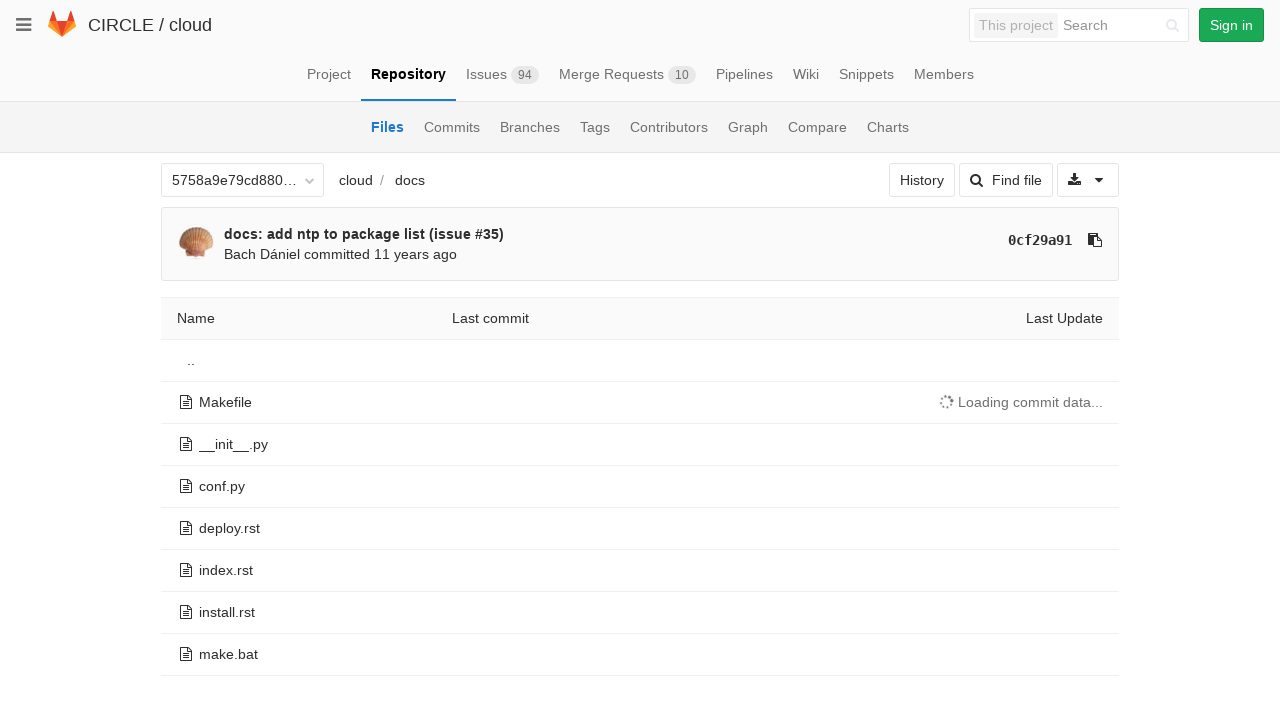

--- FILE ---
content_type: text/html; charset=utf-8
request_url: https://git.ik.bme.hu/circle/cloud/tree/5758a9e79cd880a1772d5d135a95656b05c839cf/docs
body_size: 24903
content:
<!DOCTYPE html>
<html class="" lang="en">
<head prefix="og: http://ogp.me/ns#">
<meta charset="utf-8">
<meta content="IE=edge" http-equiv="X-UA-Compatible">
<meta content="object" property="og:type">
<meta content="GitLab" property="og:site_name">
<meta content="docs · 5758a9e79cd880a1772d5d135a95656b05c839cf · CIRCLE / cloud" property="og:title">
<meta content="The main repo. The full Django-based portal and cloud manager." property="og:description">
<meta content="https://git.ik.bme.hu/assets/gitlab_logo-7ae504fe4f68fdebb3c2034e36621930cd36ea87924c11ff65dbcb8ed50dca58.png" property="og:image">
<meta content="64" property="og:image:width">
<meta content="64" property="og:image:height">
<meta content="https://git.ik.bme.hu/circle/cloud/tree/5758a9e79cd880a1772d5d135a95656b05c839cf/docs" property="og:url">
<meta content="summary" property="twitter:card">
<meta content="docs · 5758a9e79cd880a1772d5d135a95656b05c839cf · CIRCLE / cloud" property="twitter:title">
<meta content="The main repo. The full Django-based portal and cloud manager." property="twitter:description">
<meta content="https://git.ik.bme.hu/assets/gitlab_logo-7ae504fe4f68fdebb3c2034e36621930cd36ea87924c11ff65dbcb8ed50dca58.png" property="twitter:image">

<title>docs · 5758a9e79cd880a1772d5d135a95656b05c839cf · CIRCLE / cloud · GitLab</title>
<meta content="The main repo. The full Django-based portal and cloud manager." name="description">
<link rel="shortcut icon" type="image/x-icon" href="/assets/favicon-075eba76312e8421991a0c1f89a89ee81678bcde72319dd3e8047e2a47cd3a42.ico" id="favicon" />
<link rel="stylesheet" media="all" href="/assets/application-59098f079af9cc1166b453f21a55d00b0dc9963391e0834564686d0525744c5d.css" />
<link rel="stylesheet" media="print" href="/assets/print-87b4ace0db1f79d91e4fe6e74435b66b71d70fee57ffbb72d0fade17374fcc6b.css" />


<script>
//<![CDATA[
window.gon={};gon.api_version="v4";gon.default_avatar_url="https:\/\/git.ik.bme.hu\/assets\/no_avatar-849f9c04a3a0d0cea2424ae97b27447dc64a7dbfae83c036c45b403392f0e8ba.png";gon.max_file_size=10;gon.asset_host=null;gon.webpack_public_path="\/assets\/webpack\/";gon.relative_url_root="";gon.shortcuts_path="\/help\/shortcuts";gon.user_color_scheme="white";gon.katex_css_url="\/assets\/katex-e46cafe9c3fa73920a7c2c063ee8bb0613e0cf85fd96a3aea25f8419c4bfcfba.css";gon.katex_js_url="\/assets\/katex-04bcf56379fcda0ee7c7a63f71d0fc15ffd2e014d017cd9d51fd6554dfccf40a.js";gon.gitlab_url="https:\/\/git.ik.bme.hu";gon.revision="77bfdac";gon.gitlab_logo="\/assets\/gitlab_logo-7ae504fe4f68fdebb3c2034e36621930cd36ea87924c11ff65dbcb8ed50dca58.png";
//]]>
</script>
<script src="/assets/webpack/webpack_runtime.125bfb4108579eec9ffa.bundle.js" defer="defer"></script>
<script src="/assets/webpack/common.017ed42f19870cbb16cc.bundle.js" defer="defer"></script>
<script src="/assets/webpack/locale.9b181b27a3ddb267508a.bundle.js" defer="defer"></script>
<script src="/assets/webpack/main.03f79a41a8751252e0b0.bundle.js" defer="defer"></script>




<meta name="csrf-param" content="authenticity_token" />
<meta name="csrf-token" content="KzlZYDEdRcsCeDLYoh8/FUpMb4DdIVLr2/E9p+Z6kDWC95jDnega8LpDcKT9MUvTqB2osZP4FuXYT46enm4/qw==" />
<meta content="origin-when-cross-origin" name="referrer">
<meta content="width=device-width, initial-scale=1, maximum-scale=1" name="viewport">
<meta content="#474D57" name="theme-color">
<link rel="apple-touch-icon" type="image/x-icon" href="/assets/touch-icon-iphone-5a9cee0e8a51212e70b90c87c12f382c428870c0ff67d1eb034d884b78d2dae7.png" />
<link rel="apple-touch-icon" type="image/x-icon" href="/assets/touch-icon-ipad-a6eec6aeb9da138e507593b464fdac213047e49d3093fc30e90d9a995df83ba3.png" sizes="76x76" />
<link rel="apple-touch-icon" type="image/x-icon" href="/assets/touch-icon-iphone-retina-72e2aadf86513a56e050e7f0f2355deaa19cc17ed97bbe5147847f2748e5a3e3.png" sizes="120x120" />
<link rel="apple-touch-icon" type="image/x-icon" href="/assets/touch-icon-ipad-retina-8ebe416f5313483d9c1bc772b5bbe03ecad52a54eba443e5215a22caed2a16a2.png" sizes="152x152" />
<link color="rgb(226, 67, 41)" href="/assets/logo-d36b5212042cebc89b96df4bf6ac24e43db316143e89926c0db839ff694d2de4.svg" rel="mask-icon">
<meta content="/assets/msapplication-tile-1196ec67452f618d39cdd85e2e3a542f76574c071051ae7effbfde01710eb17d.png" name="msapplication-TileImage">
<meta content="#30353E" name="msapplication-TileColor">
<link rel="alternate" type="application/atom+xml" title="cloud:5758a9e79cd880a1772d5d135a95656b05c839cf commits" href="https://git.ik.bme.hu/circle/cloud/commits/5758a9e79cd880a1772d5d135a95656b05c839cf?format=atom" />




</head>

<body class="" data-find-file="/circle/cloud/find_file/5758a9e79cd880a1772d5d135a95656b05c839cf" data-group="" data-page="projects:tree:show" data-project="cloud">


<header class="navbar navbar-gitlab with-horizontal-nav">
<div class="navbar-border"></div>
<a class="sr-only gl-accessibility" href="#content-body" tabindex="1">Skip to content</a>
<div class="container-fluid">
<div class="header-content">
<div class="dropdown global-dropdown">
<button class="global-dropdown-toggle" data-toggle="dropdown" type="button">
<span class="sr-only">Toggle navigation</span>
<i aria-hidden="true" data-hidden="true" class="fa fa-bars"></i>
</button>
<div class="dropdown-menu-nav global-dropdown-menu">
<ul>
<li class="home"><a title="Projects" class="dashboard-shortcuts-projects" href="/explore"><div class="shortcut-mappings">
<div class="key">
<i aria-label="hidden" class="fa fa-arrow-up"></i>
P
</div>
</div>
<span>
Projects
</span>
</a></li><li class=""><a title="Groups" class="dashboard-shortcuts-groups" href="/explore/groups"><div class="shortcut-mappings">
<div class="key">
<i aria-label="hidden" class="fa fa-arrow-up"></i>
G
</div>
</div>
<span>
Groups
</span>
</a></li><li class=""><a title="Snippets" class="dashboard-shortcuts-snippets" href="/explore/snippets"><div class="shortcut-mappings">
<div class="key">
<i aria-label="hidden" class="fa fa-arrow-up"></i>
S
</div>
</div>
<span>
Snippets
</span>
</a></li><li class="divider"></li>
<li class=""><a title="Help" href="/help"><span>
Help
</span>
</a></li></ul>

</div>
</div>
<div class="header-logo">
<a class="home" title="Dashboard" id="logo" href="/"><svg width="28" height="28" class="tanuki-logo" viewBox="0 0 36 36">
  <path class="tanuki-shape tanuki-left-ear" fill="#e24329" d="M2 14l9.38 9v-9l-4-12.28c-.205-.632-1.176-.632-1.38 0z"/>
  <path class="tanuki-shape tanuki-right-ear" fill="#e24329" d="M34 14l-9.38 9v-9l4-12.28c.205-.632 1.176-.632 1.38 0z"/>
  <path class="tanuki-shape tanuki-nose" fill="#e24329" d="M18,34.38 3,14 33,14 Z"/>
  <path class="tanuki-shape tanuki-left-eye" fill="#fc6d26" d="M18,34.38 11.38,14 2,14 6,25Z"/>
  <path class="tanuki-shape tanuki-right-eye" fill="#fc6d26" d="M18,34.38 24.62,14 34,14 30,25Z"/>
  <path class="tanuki-shape tanuki-left-cheek" fill="#fca326" d="M2 14L.1 20.16c-.18.565 0 1.2.5 1.56l17.42 12.66z"/>
  <path class="tanuki-shape tanuki-right-cheek" fill="#fca326" d="M34 14l1.9 6.16c.18.565 0 1.2-.5 1.56L18 34.38z"/>
</svg>

</a></div>
<div class="title-container js-title-container">
<h1 class="initializing title"><span class="group-title"><a class="group-path " href="/circle">CIRCLE</a></span> / <a class="project-item-select-holder" href="/circle/cloud">cloud</a></h1>
</div>
<div class="navbar-collapse collapse">
<ul class="nav navbar-nav">
<li class="hidden-sm hidden-xs">
<div class="has-location-badge search search-form">
<form class="navbar-form" action="/search" accept-charset="UTF-8" method="get"><input name="utf8" type="hidden" value="&#x2713;" /><div class="search-input-container">
<div class="location-badge">This project</div>
<div class="search-input-wrap">
<div class="dropdown" data-url="/search/autocomplete">
<input type="search" name="search" id="search" placeholder="Search" class="search-input dropdown-menu-toggle no-outline js-search-dashboard-options" spellcheck="false" tabindex="1" autocomplete="off" data-toggle="dropdown" data-issues-path="https://git.ik.bme.hu/dashboard/issues" data-mr-path="https://git.ik.bme.hu/dashboard/merge_requests" aria-label="Search" />
<div class="dropdown-menu dropdown-select">
<div class="dropdown-content"><ul>
<li>
<a class="is-focused dropdown-menu-empty-link">
Loading...
</a>
</li>
</ul>
</div><div class="dropdown-loading"><i aria-hidden="true" data-hidden="true" class="fa fa-spinner fa-spin"></i></div>
</div>
<i class="search-icon"></i>
<i class="clear-icon js-clear-input"></i>
</div>
</div>
</div>
<input type="hidden" name="group_id" id="group_id" class="js-search-group-options" />
<input type="hidden" name="project_id" id="search_project_id" value="11" class="js-search-project-options" data-project-path="cloud" data-name="cloud" data-issues-path="/circle/cloud/issues" data-mr-path="/circle/cloud/merge_requests" />
<input type="hidden" name="search_code" id="search_code" value="true" />
<input type="hidden" name="repository_ref" id="repository_ref" value="5758a9e79cd880a1772d5d135a95656b05c839cf" />

<div class="search-autocomplete-opts hide" data-autocomplete-path="/search/autocomplete" data-autocomplete-project-id="11" data-autocomplete-project-ref="5758a9e79cd880a1772d5d135a95656b05c839cf"></div>
</form></div>

</li>
<li class="visible-sm-inline-block visible-xs-inline-block">
<a title="Search" aria-label="Search" data-toggle="tooltip" data-placement="bottom" data-container="body" href="/search"><i aria-hidden="true" data-hidden="true" class="fa fa-search"></i>
</a></li>
<li>
<div>
<a class="btn btn-sign-in btn-success" href="/users/sign_in?redirect_to_referer=yes">Sign in</a>
</div>
</li>
</ul>
</div>
<button class="navbar-toggle" type="button">
<span class="sr-only">Toggle navigation</span>
<i aria-hidden="true" data-hidden="true" class="fa fa-ellipsis-v"></i>
</button>
<div class="js-dropdown-menu-projects">
<div class="dropdown-menu dropdown-select dropdown-menu-projects">
<div class="dropdown-title"><span>Go to a project</span><button class="dropdown-title-button dropdown-menu-close" aria-label="Close" type="button"><i aria-hidden="true" data-hidden="true" class="fa fa-times dropdown-menu-close-icon"></i></button></div>
<div class="dropdown-input"><input type="search" id="" class="dropdown-input-field" placeholder="Search your projects" autocomplete="off" /><i aria-hidden="true" data-hidden="true" class="fa fa-search dropdown-input-search"></i><i role="button" aria-hidden="true" data-hidden="true" class="fa fa-times dropdown-input-clear js-dropdown-input-clear"></i></div>
<div class="dropdown-content"></div>
<div class="dropdown-loading"><i aria-hidden="true" data-hidden="true" class="fa fa-spinner fa-spin"></i></div>
</div>
</div>

</div>
</div>
</header>


<div class="page-with-sidebar">
<div class="layout-nav">
<div class="container-fluid">
<div class="scrolling-tabs-container">
<div class="fade-left">
<i aria-hidden="true" data-hidden="true" class="fa fa-angle-left"></i>
</div>
<div class="fade-right">
<i aria-hidden="true" data-hidden="true" class="fa fa-angle-right"></i>
</div>
<ul class="nav-links scrolling-tabs">
<li class="home"><a title="Project" class="shortcuts-project" href="/circle/cloud"><span>
Project
</span>
</a></li><li class="active"><a title="Repository" class="shortcuts-tree" href="/circle/cloud/tree/5758a9e79cd880a1772d5d135a95656b05c839cf"><span>
Repository
</span>
</a></li><li class=""><a title="Issues" class="shortcuts-issues" href="/circle/cloud/issues"><span>
Issues
<span class="badge count issue_counter">94</span>
</span>
</a></li><li class=""><a title="Merge Requests" class="shortcuts-merge_requests" href="/circle/cloud/merge_requests"><span>
Merge Requests
<span class="badge count merge_counter js-merge-counter">10</span>
</span>
</a></li><li class=""><a title="Pipelines" class="shortcuts-pipelines" href="/circle/cloud/pipelines"><span>
Pipelines
</span>
</a></li><li class=""><a title="Wiki" class="shortcuts-wiki" href="/circle/cloud/wikis/home"><span>
Wiki
</span>
</a></li><li class=""><a title="Snippets" class="shortcuts-snippets" href="/circle/cloud/snippets"><span>
Snippets
</span>
</a></li><li class=""><a title="Members" class="shortcuts-members" href="/circle/cloud/project_members"><span>
Members
</span>
</a></li><li class="hidden">
<a title="Activity" class="shortcuts-project-activity" href="/circle/cloud/activity"><span>
Activity
</span>
</a></li>
<li class="hidden">
<a title="Network" class="shortcuts-network" href="/circle/cloud/network/5758a9e79cd880a1772d5d135a95656b05c839cf">Graph
</a></li>
<li class="hidden">
<a title="Charts" class="shortcuts-repository-charts" href="/circle/cloud/graphs/5758a9e79cd880a1772d5d135a95656b05c839cf/charts">Charts
</a></li>
<li class="hidden">
<a class="shortcuts-new-issue" href="/circle/cloud/issues/new">Create a new issue
</a></li>
<li class="hidden">
<a title="Jobs" class="shortcuts-builds" href="/circle/cloud/-/jobs">Jobs
</a></li>
<li class="hidden">
<a title="Commits" class="shortcuts-commits" href="/circle/cloud/commits/5758a9e79cd880a1772d5d135a95656b05c839cf">Commits
</a></li>
<li class="hidden">
<a title="Issue Boards" class="shortcuts-issue-boards" href="/circle/cloud/boards">Issue Boards</a>
</li>
</ul>
</div>

</div>
</div>
<div class="scrolling-tabs-container sub-nav-scroll">
<div class="fade-left">
<i aria-hidden="true" data-hidden="true" class="fa fa-angle-left"></i>
</div>
<div class="fade-right">
<i aria-hidden="true" data-hidden="true" class="fa fa-angle-right"></i>
</div>

<div class="nav-links sub-nav scrolling-tabs">
<ul class="container-fluid container-limited">
<li class="active"><a href="/circle/cloud/tree/5758a9e79cd880a1772d5d135a95656b05c839cf">Files
</a></li><li class=""><a href="/circle/cloud/commits/5758a9e79cd880a1772d5d135a95656b05c839cf">Commits
</a></li><li class=""><a href="/circle/cloud/branches">Branches
</a></li><li class=""><a href="/circle/cloud/tags">Tags
</a></li><li class=""><a href="/circle/cloud/graphs/5758a9e79cd880a1772d5d135a95656b05c839cf">Contributors
</a></li><li class=""><a href="/circle/cloud/network/5758a9e79cd880a1772d5d135a95656b05c839cf">Graph
</a></li><li class=""><a href="/circle/cloud/compare?from=master&amp;to=5758a9e79cd880a1772d5d135a95656b05c839cf">Compare
</a></li><li class=""><a href="/circle/cloud/graphs/5758a9e79cd880a1772d5d135a95656b05c839cf/charts">Charts
</a></li></ul>
</div>
</div>

<div class="content-wrapper page-with-layout-nav page-with-sub-nav">
<div class="alert-wrapper">

<div class="flash-container flash-container-page">
</div>


</div>
<div class=" limit-container-width">
<div class="content" id="content-body">

<div class="container-fluid container-limited limit-container-width">

<div class="tree-holder clearfix" id="tree-holder">
<div class="nav-block">
<div class="tree-ref-container">
<div class="tree-ref-holder">
<form class="project-refs-form" action="/circle/cloud/refs/switch" accept-charset="UTF-8" method="get"><input name="utf8" type="hidden" value="&#x2713;" /><input type="hidden" name="destination" id="destination" value="tree" />
<input type="hidden" name="path" id="path" value="docs" />
<div class="dropdown">
<button class="dropdown-menu-toggle js-project-refs-dropdown" type="button" data-toggle="dropdown" data-selected="5758a9e79cd880a1772d5d135a95656b05c839cf" data-ref="5758a9e79cd880a1772d5d135a95656b05c839cf" data-refs-url="/circle/cloud/refs" data-field-name="ref" data-submit-form-on-click="true" data-visit="true"><span class="dropdown-toggle-text ">5758a9e79cd880a1772d5d135a95656b05c839cf</span><i aria-hidden="true" data-hidden="true" class="fa fa-chevron-down"></i></button>
<div class="dropdown-menu dropdown-menu-selectable git-revision-dropdown">
<div class="dropdown-title"><span>Switch branch/tag</span><button class="dropdown-title-button dropdown-menu-close" aria-label="Close" type="button"><i aria-hidden="true" data-hidden="true" class="fa fa-times dropdown-menu-close-icon"></i></button></div>
<div class="dropdown-input"><input type="search" id="" class="dropdown-input-field" placeholder="Search branches and tags" autocomplete="off" /><i aria-hidden="true" data-hidden="true" class="fa fa-search dropdown-input-search"></i><i role="button" aria-hidden="true" data-hidden="true" class="fa fa-times dropdown-input-clear js-dropdown-input-clear"></i></div>
<div class="dropdown-content"></div>
<div class="dropdown-loading"><i aria-hidden="true" data-hidden="true" class="fa fa-spinner fa-spin"></i></div>
</div>
</div>
</form>
</div>
<ul class="breadcrumb repo-breadcrumb">
<li>
<a href="/circle/cloud/tree/5758a9e79cd880a1772d5d135a95656b05c839cf">cloud
</a></li>
<li>
<a href="/circle/cloud/tree/5758a9e79cd880a1772d5d135a95656b05c839cf/docs">docs</a>
</li>
</ul>

</div>
<div class="tree-controls">
<a class="btn" href="/circle/cloud/commits/5758a9e79cd880a1772d5d135a95656b05c839cf/docs">History</a>
<a class="btn shortcuts-find-file" rel="nofollow" href="/circle/cloud/find_file/5758a9e79cd880a1772d5d135a95656b05c839cf"><i aria-hidden="true" data-hidden="true" class="fa fa-search"></i>
<span>Find file</span>
</a>
<div class="project-action-button dropdown inline">
<button aria-label="Download" class="btn has-tooltip" data-toggle="dropdown" title="Download">
<i aria-hidden="true" data-hidden="true" class="fa fa-download"></i>
<i aria-hidden="true" data-hidden="true" class="fa fa-caret-down"></i>
<span class="sr-only">Select Archive Format</span>
</button>
<ul class="dropdown-menu dropdown-menu-align-right" role="menu">
<li class="dropdown-header">
Source code
</li>
<li>
<a rel="nofollow" download="" href="/circle/cloud/repository/5758a9e79cd880a1772d5d135a95656b05c839cf/archive.zip"><i class="fa fa-download"></i>
<span>Download zip</span>
</a></li>
<li>
<a rel="nofollow" download="" href="/circle/cloud/repository/5758a9e79cd880a1772d5d135a95656b05c839cf/archive.tar.gz"><i class="fa fa-download"></i>
<span>Download tar.gz</span>
</a></li>
<li>
<a rel="nofollow" download="" href="/circle/cloud/repository/5758a9e79cd880a1772d5d135a95656b05c839cf/archive.tar.bz2"><i class="fa fa-download"></i>
<span>Download tar.bz2</span>
</a></li>
<li>
<a rel="nofollow" download="" href="/circle/cloud/repository/5758a9e79cd880a1772d5d135a95656b05c839cf/archive.tar"><i class="fa fa-download"></i>
<span>Download tar</span>
</a></li>
</ul>
</div>
</div>

</div>
<div class="info-well hidden-xs project-last-commit append-bottom-default">
<div class="well-segment">
<ul class="blob-commit-info">
<li class="commit flex-row js-toggle-container" id="commit-0cf29a91">
<div class="avatar-cell hidden-xs">
<a href="/bachdaniel"><img class="avatar has-tooltip s36 hidden-xs  lazy" alt="Bach Dániel&#39;s avatar" title="Bach Dániel" data-container="body" data-src="https://secure.gravatar.com/avatar/25110eebf74cf5459816b2144da10935?s=72&amp;d=identicon" src="[data-uri]" /></a>
</div>
<div class="commit-detail">
<div class="commit-content">
<a class="commit-row-message item-title" href="/circle/cloud/commit/0cf29a911d11ee6c7776d7d14a81a3615fd3b487">docs: add ntp to package list (issue </a><a href="/circle/cloud/issues/35" data-original="#35" data-link="false" data-project="11" data-issue="43" data-reference-type="issue" data-container="body" data-placement="bottom" title="Renew instance from agent" class="gfm gfm-issue has-tooltip commit-row-message item-title">#35</a><a class="commit-row-message item-title" href="/circle/cloud/commit/0cf29a911d11ee6c7776d7d14a81a3615fd3b487">)</a>
<span class="commit-row-message visible-xs-inline">
&middot;
0cf29a91
</span>
<div class="commiter">
<a class="commit-author-link has-tooltip" title="bach.daniel@cloud.bme.hu" href="/bachdaniel">Bach Dániel</a> committed <time class="js-timeago" title="Feb 3, 2014 4:32pm" datetime="2014-02-03T15:32:28Z" data-toggle="tooltip" data-placement="top" data-container="body">Feb 03, 2014</time>
</div>
</div>
<div class="commit-actions hidden-xs">

<a class="commit-sha btn btn-transparent" href="/circle/cloud/commit/0cf29a911d11ee6c7776d7d14a81a3615fd3b487">0cf29a91</a>
<button class="btn btn-clipboard btn-transparent" data-toggle="tooltip" data-placement="bottom" data-container="body" data-title="Copy commit SHA to clipboard" data-clipboard-text="0cf29a911d11ee6c7776d7d14a81a3615fd3b487" type="button" title="Copy commit SHA to clipboard" aria-label="Copy commit SHA to clipboard"><i aria-hidden="true" aria-hidden="true" data-hidden="true" class="fa fa-clipboard"></i></button>

</div>
</div>
</li>

</ul>
</div>
</div>

<div class="tree-content-holder js-tree-content" data-logs-path="/circle/cloud/refs/5758a9e79cd880a1772d5d135a95656b05c839cf/logs_tree/docs">
<div class="table-holder">
<table class="table table_71ab8b6afb1bae3df247e0286da35e0da16564ff tree-table" id="tree-slider">
<thead>
<tr>
<th>Name</th>
<th class="hidden-xs">
<div class="pull-left">Last commit</div>
</th>
<th class="text-right">Last Update</th>
</tr>
</thead>
<tr class="tree-item">
<td class="tree-item-file-name">
<a class="prepend-left-10" href="/circle/cloud/tree/5758a9e79cd880a1772d5d135a95656b05c839cf/docs/..">..</a>
</td>
<td></td>
<td class="hidden-xs"></td>
</tr>
<tr class="tree-item file_836efb6e25a091dcb4ff8e1dbb2f0be6a5cbf14c">
<td class="tree-item-file-name">
<i aria-hidden="true" data-hidden="true" class="fa fa-file-text-o fa-fw"></i>
<a title="Makefile" href="/circle/cloud/blob/5758a9e79cd880a1772d5d135a95656b05c839cf/docs/Makefile"><span class="str-truncated">Makefile</span>
</a></td>
<td class="hidden-xs tree-commit"></td>
<td class="tree-time-ago cgray text-right">
<span class="log_loading hide">
<i class="fa fa-spinner fa-spin"></i>
Loading commit data...
</span>

</td>
</tr>

<tr class="tree-item file_60ad4f3d2e9b04a9b0a0bb97ab6a8a4c018b785e">
<td class="tree-item-file-name">
<i aria-hidden="true" data-hidden="true" class="fa fa-file-text-o fa-fw"></i>
<a title="__init__.py" href="/circle/cloud/blob/5758a9e79cd880a1772d5d135a95656b05c839cf/docs/__init__.py"><span class="str-truncated">__init__.py</span>
</a></td>
<td class="hidden-xs tree-commit"></td>
<td class="tree-time-ago cgray text-right">
<span class="log_loading hide">
<i class="fa fa-spinner fa-spin"></i>
Loading commit data...
</span>

</td>
</tr>

<tr class="tree-item file_4cebf4045dfed95a9bf6b06165925bebdcc5d91e">
<td class="tree-item-file-name">
<i aria-hidden="true" data-hidden="true" class="fa fa-file-text-o fa-fw"></i>
<a title="conf.py" href="/circle/cloud/blob/5758a9e79cd880a1772d5d135a95656b05c839cf/docs/conf.py"><span class="str-truncated">conf.py</span>
</a></td>
<td class="hidden-xs tree-commit"></td>
<td class="tree-time-ago cgray text-right">
<span class="log_loading hide">
<i class="fa fa-spinner fa-spin"></i>
Loading commit data...
</span>

</td>
</tr>

<tr class="tree-item file_23038f2509dabe052144d1a7a30b3fa3d2144043">
<td class="tree-item-file-name">
<i aria-hidden="true" data-hidden="true" class="fa fa-file-text-o fa-fw"></i>
<a title="deploy.rst" href="/circle/cloud/blob/5758a9e79cd880a1772d5d135a95656b05c839cf/docs/deploy.rst"><span class="str-truncated">deploy.rst</span>
</a></td>
<td class="hidden-xs tree-commit"></td>
<td class="tree-time-ago cgray text-right">
<span class="log_loading hide">
<i class="fa fa-spinner fa-spin"></i>
Loading commit data...
</span>

</td>
</tr>

<tr class="tree-item file_51074e66e615ec7bc5afa3b4022a883cd94c0dec">
<td class="tree-item-file-name">
<i aria-hidden="true" data-hidden="true" class="fa fa-file-text-o fa-fw"></i>
<a title="index.rst" href="/circle/cloud/blob/5758a9e79cd880a1772d5d135a95656b05c839cf/docs/index.rst"><span class="str-truncated">index.rst</span>
</a></td>
<td class="hidden-xs tree-commit"></td>
<td class="tree-time-ago cgray text-right">
<span class="log_loading hide">
<i class="fa fa-spinner fa-spin"></i>
Loading commit data...
</span>

</td>
</tr>

<tr class="tree-item file_63196156cc6cc90745904dbb463a859c20c5f644">
<td class="tree-item-file-name">
<i aria-hidden="true" data-hidden="true" class="fa fa-file-text-o fa-fw"></i>
<a title="install.rst" href="/circle/cloud/blob/5758a9e79cd880a1772d5d135a95656b05c839cf/docs/install.rst"><span class="str-truncated">install.rst</span>
</a></td>
<td class="hidden-xs tree-commit"></td>
<td class="tree-time-ago cgray text-right">
<span class="log_loading hide">
<i class="fa fa-spinner fa-spin"></i>
Loading commit data...
</span>

</td>
</tr>

<tr class="tree-item file_6ec7f3d1cb598d136a0aed0a890f148e2f5e53c5">
<td class="tree-item-file-name">
<i aria-hidden="true" data-hidden="true" class="fa fa-file-text-o fa-fw"></i>
<a title="make.bat" href="/circle/cloud/blob/5758a9e79cd880a1772d5d135a95656b05c839cf/docs/make.bat"><span class="str-truncated">make.bat</span>
</a></td>
<td class="hidden-xs tree-commit"></td>
<td class="tree-time-ago cgray text-right">
<span class="log_loading hide">
<i class="fa fa-spinner fa-spin"></i>
Loading commit data...
</span>

</td>
</tr>


</table>
</div>
</div>


</div>

</div>

</div>
</div>
</div>
</div>


</body>
</html>

